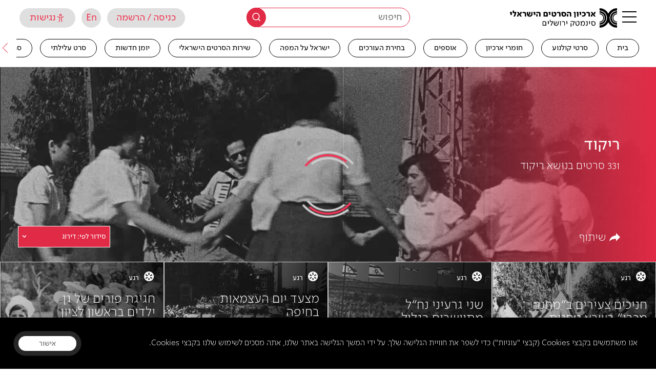

--- FILE ---
content_type: text/html; charset=UTF-8
request_url: https://jfc.org.il/wp-content/themes/cinematech_fatfish/front-site/ajax/loadmore_news_journal_by_subject.php
body_size: 901
content:

		<a href='https://jfc.org.il/news_journal/67591-2/' data-unit_type='' data-id='70614' data-post_type='news_journal' data-type=''  class='item  content_not_loaded' data-is_movie='' data-experience='' style='' >
		    <div class='item_background_container bg_not_loaded c_g_i_f'  style='background-image: url(https://jfc.org.il/media/history_exp/items/15070.jpeg)'></div>
		<header class='i_header'>
			<div class='item_type_with_icon hereyes'>
			    <i class='icon-type_film' aria-hidden='true'></i>
			    <span>סרט תיעודי</span>
			</div></header>
		<div class='i_content'>
		<h3 class='item_title'>סילביה</h3>
        <div class="extra-by-post-container 123">בימוי: אורי להבי,&nbsp;1976</div><!--End extra by post container-->
		</div>
		<footer class='i_footer'>
            <img src='https://jfc.org.il/media/history_exp/items/15070.jpeg' alt='סילביה' title='סילביה' class='sr-only' />
            <div class='tags-area'>
              
            </div>
            <div class='lenght-area'>
                <p class='item-length'>17 דק'</p>
            </div></footer><div class='item_active'></div>
		<div class='item_hidden_text hidden'></div>
		</a>
		<a href='https://jfc.org.il/news_journal/61716-2/96154-2/' data-unit_type='' data-id='21879' data-post_type='news_journal' data-type=''  class='item  content_not_loaded' data-is_movie='' data-experience='' style='' >
		    <div class='item_background_container bg_not_loaded c_g_i_f'  style='background-image: url(https://jfc.org.il/media/history_exp/items/8474_3.jpg)'></div>
		<header class='i_header'>
			<div class='item_type_with_icon hereyes'>
			    <i class='icon-type_film' aria-hidden='true'></i>
			    <span>רגע</span>
			</div></header>
		<div class='i_content'>
		<h3 class='item_title'>יום העצמאות האמריקני נחגג בתל אביב</h3>
        <div class="extra-by-post-container 123">1957</div><!--End extra by post container-->
		</div>
		<footer class='i_footer'>
            <img src='https://jfc.org.il/media/history_exp/items/8474_3.jpg' alt='יום העצמאות האמריקני נחגג בתל אביב' title='יום העצמאות האמריקני נחגג בתל אביב' class='sr-only' />
            <div class='tags-area'>
              
            </div>
            <div class='lenght-area'>
                <p class='item-length'></p>
            </div></footer><div class='item_active'></div>
		<div class='item_hidden_text hidden'></div>
		</a>
		<a href='https://jfc.org.il/news_journal/118217-2/' data-unit_type='' data-id='67510' data-post_type='news_journal' data-type=''  class='item  content_not_loaded' data-is_movie='' data-experience='' style='' >
		    <div class='item_background_container bg_not_loaded c_g_i_f'  style='background-image: url(https://jfc.org.il/media/history_exp/items/15766.jpeg)'></div>
		<header class='i_header'>
			<div class='item_type_with_icon hereyes'>
			    <i class='icon-type_film' aria-hidden='true'></i>
			    <span>סרט תיעודי</span>
			</div></header>
		<div class='i_content'>
		<h3 class='item_title'>אנחנו מקווקז</h3>
        <div class="extra-by-post-container 123">בימוי: סמיון וינוקור,&nbsp;2000</div><!--End extra by post container-->
		</div>
		<footer class='i_footer'>
            <img src='https://jfc.org.il/media/history_exp/items/15766.jpeg' alt='אנחנו מקווקז' title='אנחנו מקווקז' class='sr-only' />
            <div class='tags-area'>
              
            </div>
            <div class='lenght-area'>
                <p class='item-length'>35 דק'</p>
            </div></footer><div class='item_active'></div>
		<div class='item_hidden_text hidden'></div>
		</a>
		<a href='https://jfc.org.il/news_journal/59509-2/92362-2/' data-unit_type='' data-id='18399' data-post_type='news_journal' data-type=''  class='item  content_not_loaded' data-is_movie='' data-experience='' style='' >
		    <div class='item_background_container bg_not_loaded c_g_i_f'  style='background-image: url(https://jfc.org.il/media/history_exp/items/3646_8.jpg)'></div>
		<header class='i_header'>
			<div class='item_type_with_icon hereyes'>
			    <i class='icon-type_film' aria-hidden='true'></i>
			    <span>רגע</span>
			</div></header>
		<div class='i_content'>
		<h3 class='item_title'>ההצגה עמוד על הראש של &#8221;תיאטרון סמבטיון&#8221;</h3>
        <div class="extra-by-post-container 123">1959</div><!--End extra by post container-->
		</div>
		<footer class='i_footer'>
            <img src='https://jfc.org.il/media/history_exp/items/3646_8.jpg' alt='ההצגה עמוד על הראש של ''תיאטרון סמבטיון''' title='ההצגה עמוד על הראש של ''תיאטרון סמבטיון''' class='sr-only' />
            <div class='tags-area'>
              
            </div>
            <div class='lenght-area'>
                <p class='item-length'>1 דק'</p>
            </div></footer><div class='item_active'></div>
		<div class='item_hidden_text hidden'></div>
		</a>
		<a href='https://jfc.org.il/news_journal/71024-2/113928-2/' data-unit_type='' data-id='32104' data-post_type='news_journal' data-type=''  class='item  content_not_loaded' data-is_movie='' data-experience='' style='' >
		    <div class='item_background_container bg_not_loaded c_g_i_f'  style='background-image: url(https://jfc.org.il/media/history_exp/items/12302_2.jpg)'></div>
		<header class='i_header'>
			<div class='item_type_with_icon hereyes'>
			    <i class='icon-type_film' aria-hidden='true'></i>
			    <span>רגע</span>
			</div></header>
		<div class='i_content'>
		<h3 class='item_title'>מחזות הזמר &#8220;עוץ לי גוץ לי&#8221; ו&#8221;שלמה המלך ושלמי...</h3>
        <div class="extra-by-post-container 123">בימוי: דוד פרלוב,&nbsp;1967</div><!--End extra by post container-->
		</div>
		<footer class='i_footer'>
            <img src='https://jfc.org.il/media/history_exp/items/12302_2.jpg' alt='מחזות הזמר "עוץ לי גוץ לי" ו"שלמה המלך ושלמי הסנדלר" בתיאטרון הקאמרי' title='מחזות הזמר "עוץ לי גוץ לי" ו"שלמה המלך ושלמי הסנדלר" בתיאטרון הקאמרי' class='sr-only' />
            <div class='tags-area'>
              
            </div>
            <div class='lenght-area'>
                <p class='item-length'>4 דק'</p>
            </div></footer><div class='item_active'></div>
		<div class='item_hidden_text hidden'></div>
		</a>
		<a href='https://jfc.org.il/news_journal/27178-2/93569-2/' data-unit_type='' data-id='19593' data-post_type='news_journal' data-type=''  class='item  content_not_loaded' data-is_movie='' data-experience='' style='' >
		    <div class='item_background_container bg_not_loaded c_g_i_f'  style='background-image: url(https://jfc.org.il/media/history_exp/items/593_B.jpg)'></div>
		<header class='i_header'>
			<div class='item_type_with_icon hereyes'>
			    <i class='icon-type_film' aria-hidden='true'></i>
			    <span>רגע</span>
			</div></header>
		<div class='i_content'>
		<h3 class='item_title'>חג הנמל ריקוד מאת אחיות לסמן</h3>
        <div class="extra-by-post-container 123">בימוי: נתן אקסלרוד,&nbsp;1939</div><!--End extra by post container-->
		</div>
		<footer class='i_footer'>
            <img src='https://jfc.org.il/media/history_exp/items/593_B.jpg' alt='חג הנמל ריקוד מאת אחיות לסמן' title='חג הנמל ריקוד מאת אחיות לסמן' class='sr-only' />
            <div class='tags-area'>
              
            </div>
            <div class='lenght-area'>
                <p class='item-length'>1 דק'</p>
            </div></footer><div class='item_active'></div>
		<div class='item_hidden_text hidden'></div>
		</a>
		<a href='https://jfc.org.il/news_journal/60919-2/98099-2/' data-unit_type='' data-id='23000' data-post_type='news_journal' data-type=''  class='item  content_not_loaded' data-is_movie='' data-experience='' style='' >
		    <div class='item_background_container bg_not_loaded c_g_i_f'  style='background-image: url(https://jfc.org.il/media/history_exp/items/6333_10.jpg)'></div>
		<header class='i_header'>
			<div class='item_type_with_icon hereyes'>
			    <i class='icon-type_film' aria-hidden='true'></i>
			    <span>רגע</span>
			</div></header>
		<div class='i_content'>
		<h3 class='item_title'>אזור התעשייה של תל אביב</h3>
        <div class="extra-by-post-container 123">1968</div><!--End extra by post container-->
		</div>
		<footer class='i_footer'>
            <img src='https://jfc.org.il/media/history_exp/items/6333_10.jpg' alt='אזור התעשייה של תל אביב' title='אזור התעשייה של תל אביב' class='sr-only' />
            <div class='tags-area'>
              
            </div>
            <div class='lenght-area'>
                <p class='item-length'>1 דק'</p>
            </div></footer><div class='item_active'></div>
		<div class='item_hidden_text hidden'></div>
		</a>
		<a href='https://jfc.org.il/news_journal/27652-2/91654-2/' data-unit_type='' data-id='17694' data-post_type='news_journal' data-type=''  class='item  content_not_loaded' data-is_movie='' data-experience='' style='' >
		    <div class='item_background_container bg_not_loaded c_g_i_f'  style='background-image: url(https://jfc.org.il/media/history_exp/items/1610_F.jpg)'></div>
		<header class='i_header'>
			<div class='item_type_with_icon hereyes'>
			    <i class='icon-type_film' aria-hidden='true'></i>
			    <span>רגע</span>
			</div></header>
		<div class='i_content'>
		<h3 class='item_title'>ט&#8221;ו בשבט בפתח תקווה</h3>
        <div class="extra-by-post-container 123">בימוי: נתן אקסלרוד,&nbsp;1953</div><!--End extra by post container-->
		</div>
		<footer class='i_footer'>
            <img src='https://jfc.org.il/media/history_exp/items/1610_F.jpg' alt='ט"ו בשבט בפתח תקווה' title='ט"ו בשבט בפתח תקווה' class='sr-only' />
            <div class='tags-area'>
              
            </div>
            <div class='lenght-area'>
                <p class='item-length'>1 דק'</p>
            </div></footer><div class='item_active'></div>
		<div class='item_hidden_text hidden'></div>
		</a>
		<a href='https://jfc.org.il/news_journal/59727-2/91795-2/' data-unit_type='' data-id='17835' data-post_type='news_journal' data-type=''  class='item  content_not_loaded' data-is_movie='' data-experience='' style='' >
		    <div class='item_background_container bg_not_loaded c_g_i_f'  style='background-image: url(https://jfc.org.il/media/history_exp/items/3747_5.jpg)'></div>
		<header class='i_header'>
			<div class='item_type_with_icon hereyes'>
			    <i class='icon-type_film' aria-hidden='true'></i>
			    <span>רגע</span>
			</div></header>
		<div class='i_content'>
		<h3 class='item_title'>קייטנות עירוניות לילדי ירושלים</h3>
        <div class="extra-by-post-container 123">1960</div><!--End extra by post container-->
		</div>
		<footer class='i_footer'>
            <img src='https://jfc.org.il/media/history_exp/items/3747_5.jpg' alt='קייטנות עירוניות לילדי ירושלים' title='קייטנות עירוניות לילדי ירושלים' class='sr-only' />
            <div class='tags-area'>
              
            </div>
            <div class='lenght-area'>
                <p class='item-length'></p>
            </div></footer><div class='item_active'></div>
		<div class='item_hidden_text hidden'></div>
		</a>
		<a href='https://jfc.org.il/news_journal/120742/' data-unit_type='' data-id='139615' data-post_type='news_journal' data-type=''  class='item  content_not_loaded' data-is_movie='' data-experience='' style='' >
		    <div class='item_background_container bg_not_loaded c_g_i_f'  style='background-image: url(https://jfc.org.il/media/history_exp/items/16160.jpeg)'></div>
		<header class='i_header'>
			<div class='item_type_with_icon hereyes'>
			    <i class='icon-type_film' aria-hidden='true'></i>
			    <span>סרט תיעודי</span>
			</div></header>
		<div class='i_content'>
		<h3 class='item_title'>חינה של חנה</h3>
        <div class="extra-by-post-container 123">בימוי: מייקל ברנדט,&nbsp;1953</div><!--End extra by post container-->
		</div>
		<footer class='i_footer'>
            <img src='https://jfc.org.il/media/history_exp/items/16160.jpeg' alt='חינה של חנה' title='חינה של חנה' class='sr-only' />
            <div class='tags-area'>
              
            </div>
            <div class='lenght-area'>
                <p class='item-length'>26 דק'</p>
            </div></footer><div class='item_active'></div>
		<div class='item_hidden_text hidden'></div>
		</a>

--- FILE ---
content_type: image/svg+xml
request_url: https://jfc.org.il/wp-content/themes/cinematech_fatfish/global/assets/icons/share_taxonomy_over_image.svg
body_size: -119
content:
<?xml version="1.0" encoding="UTF-8"?>
<svg width="16px" height="16px" viewBox="0 0 16 16" version="1.1" xmlns="http://www.w3.org/2000/svg" xmlns:xlink="http://www.w3.org/1999/xlink">
    <title>icons/icon_save_gray copy</title>
    <g id="Page-1" stroke="none" stroke-width="1" fill="none" fill-rule="evenodd">
        <g id="mobile---category-end-2" transform="translate(-282.000000, -175.000000)" fill="#FFFFFF">
            <g id="Group-18-Copy-2" transform="translate(247.000000, 171.000000)">
                <g id="icons/icon_save_gray-copy" transform="translate(35.000000, 4.000000)">
                    <path d="M16,6.54160584 L10.266004,0.8 L10.266004,3.91949948 C8.46736249,4.16475495 0.8,5.68133472 0.8,12.8 C0.8,12.8 2.14976806,8.96850886 10.266004,8.86027112 L10.266004,12.2832117 L16,6.54160584 Z" id="Page-1"></path>
                </g>
            </g>
        </g>
    </g>
</svg>